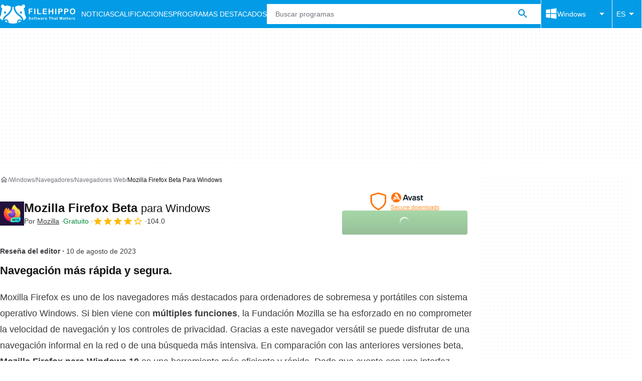

--- FILE ---
content_type: application/javascript; charset=utf-8
request_url: https://fundingchoicesmessages.google.com/f/AGSKWxWRoQjKdGYHRqoq5AcI4E46e--3Fe_QWe-WcYyiiJOSulclLBGlNYdbs5aYeI-7OMACtP-ZcIAyv6M2RQY8BcYBOh-a1mAIj_AyNMpEud8faic_On35DLT9mLpLScm2_Q5sdDf-qA==?fccs=W251bGwsbnVsbCxudWxsLG51bGwsbnVsbCxudWxsLFsxNzY4NzYxOTcxLDQzMDAwMDAwXSxudWxsLG51bGwsbnVsbCxbbnVsbCxbNyw2XSxudWxsLG51bGwsbnVsbCxudWxsLG51bGwsbnVsbCxudWxsLG51bGwsbnVsbCwxXSwiaHR0cHM6Ly9maWxlaGlwcG8uY29tL2VzL2Rvd25sb2FkX21vemlsbGEtZmlyZWZveC1iZXRhLyIsbnVsbCxbWzgsIk05bGt6VWFaRHNnIl0sWzksImVuLVVTIl0sWzE2LCJbMSwxLDFdIl0sWzE5LCIyIl0sWzE3LCJbMF0iXSxbMjQsIiJdLFsyNSwiW1s5NTM0MDI1Myw5NTM0MDI1NV1dIl0sWzI5LCJmYWxzZSJdXV0
body_size: 118
content:
if (typeof __googlefc.fcKernelManager.run === 'function') {"use strict";this.default_ContributorServingResponseClientJs=this.default_ContributorServingResponseClientJs||{};(function(_){var window=this;
try{
var np=function(a){this.A=_.t(a)};_.u(np,_.J);var op=function(a){this.A=_.t(a)};_.u(op,_.J);op.prototype.getWhitelistStatus=function(){return _.F(this,2)};var pp=function(a){this.A=_.t(a)};_.u(pp,_.J);var qp=_.Zc(pp),rp=function(a,b,c){this.B=a;this.j=_.A(b,np,1);this.l=_.A(b,_.Nk,3);this.F=_.A(b,op,4);a=this.B.location.hostname;this.D=_.Dg(this.j,2)&&_.O(this.j,2)!==""?_.O(this.j,2):a;a=new _.Og(_.Ok(this.l));this.C=new _.bh(_.q.document,this.D,a);this.console=null;this.o=new _.jp(this.B,c,a)};
rp.prototype.run=function(){if(_.O(this.j,3)){var a=this.C,b=_.O(this.j,3),c=_.dh(a),d=new _.Ug;b=_.fg(d,1,b);c=_.C(c,1,b);_.hh(a,c)}else _.eh(this.C,"FCNEC");_.lp(this.o,_.A(this.l,_.Ae,1),this.l.getDefaultConsentRevocationText(),this.l.getDefaultConsentRevocationCloseText(),this.l.getDefaultConsentRevocationAttestationText(),this.D);_.mp(this.o,_.F(this.F,1),this.F.getWhitelistStatus());var e;a=(e=this.B.googlefc)==null?void 0:e.__executeManualDeployment;a!==void 0&&typeof a==="function"&&_.Qo(this.o.G,
"manualDeploymentApi")};var sp=function(){};sp.prototype.run=function(a,b,c){var d;return _.v(function(e){d=qp(b);(new rp(a,d,c)).run();return e.return({})})};_.Rk(7,new sp);
}catch(e){_._DumpException(e)}
}).call(this,this.default_ContributorServingResponseClientJs);
// Google Inc.

//# sourceURL=/_/mss/boq-content-ads-contributor/_/js/k=boq-content-ads-contributor.ContributorServingResponseClientJs.en_US.M9lkzUaZDsg.es5.O/d=1/exm=ad_blocking_detection_executable,kernel_loader,loader_js_executable/ed=1/rs=AJlcJMzanTQvnnVdXXtZinnKRQ21NfsPog/m=cookie_refresh_executable
__googlefc.fcKernelManager.run('\x5b\x5b\x5b7,\x22\x5b\x5bnull,\\\x22filehippo.com\\\x22,\\\x22AKsRol9ZcF01wYalQ67keuO3x-4v6OEk-x0XUpBdkhAW6MHsvle6KEbWS8ITum_EnmPZgxtIsG40cqpRtlAb03P9f2kDs8y7182V3VwW2R2Z53zz1R0hbs9aSFcvBlJILNcnKWgSVH54gFvmZzKEu5fHmnkCNjm8DQ\\\\u003d\\\\u003d\\\x22\x5d,null,\x5b\x5bnull,null,null,\\\x22https:\/\/fundingchoicesmessages.google.com\/f\/AGSKWxVR-6t0jvx-_sIY9z1P_B-uAXSQl0EhC3T6xg4ffl9P3i2Z7ZU1mvK_4ve8t7cX2QNqJUoZpfLOSjE7Hg3Fo6bqDr3P7wHTYd7suQWP2nkrSqHZJJdF0_0_gow25t7dYp8gueuZ7Q\\\\u003d\\\\u003d\\\x22\x5d,null,null,\x5bnull,null,null,\\\x22https:\/\/fundingchoicesmessages.google.com\/el\/AGSKWxUscrlJNjEgNCs7GSQx88w6ZV2DM0OMJ8mfdHKH06VMi2du-DJz2JTxBplS7av-TMAljFmZwErcQApvCmSLc5e2q38LTYez86lkrXjbcE_5iYw_vLxRkROiOzyP7N_LGeHecvCFNQ\\\\u003d\\\\u003d\\\x22\x5d,null,\x5bnull,\x5b7,6\x5d,null,null,null,null,null,null,null,null,null,1\x5d\x5d,\x5b3,1\x5d\x5d\x22\x5d\x5d,\x5bnull,null,null,\x22https:\/\/fundingchoicesmessages.google.com\/f\/AGSKWxUkD8Ja3ySqGZ3-z2qXLLOWRv10G_Qj_8Qw7Xc7b68TDbkJxDg18D2zGeqM4ihU6gR7HwKYjEGPIbTuWqxHtTC2LfP1HBkLkMwXY9geZstkLdXQG2cMEfYo6WvftncxUbIoXH3mNQ\\u003d\\u003d\x22\x5d\x5d');}

--- FILE ---
content_type: application/javascript; charset=utf-8
request_url: https://fundingchoicesmessages.google.com/f/AGSKWxX3B-LyIxxnuBSi1b-KrJYv6ok9ZEpQoaRqWxUpt6PfRFFnlBbwP1VtWvu5mTtHqrVXxBnoyzE78COmoKqcpN5CiXRqiMxsUc2RxO0aYfwT5uWPo1hmhx4CKM1DX2cdpxTT4T9oc6ZJHfeZI1CNKE_szTQGXNTVr8kMrjO1MwZGM6p3_zs1wCbMho5M/_/adsynth-_ad_350x250./imgad__ads.cgi/wedel_ad.
body_size: -1288
content:
window['a3b4cac8-0ce4-4be9-866f-73e1cd465499'] = true;